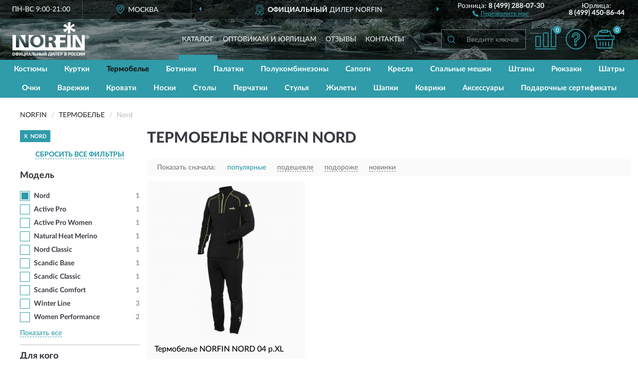

--- FILE ---
content_type: text/html; charset=utf-8
request_url: https://norfin-russia.ru/termobelje/nord/
body_size: 10148
content:
<!DOCTYPE html>
<html dir="ltr" lang="ru">
<head>
<meta charset="UTF-8" />
<meta name="viewport" content="width=device-width, initial-scale=1, shrink-to-fit=no" />
<base href="https://norfin-russia.ru/" />
<link rel="preload" href="catalog/view/fonts/Lato-Medium.woff2" as="font" type="font/woff2" crossorigin="anonymous" />
<link rel="preload" href="catalog/view/fonts/Lato-Heavy.woff2" as="font" type="font/woff2" crossorigin="anonymous" />
<link rel="preload" href="catalog/view/fonts/Lato-Bold.woff2" as="font" type="font/woff2" crossorigin="anonymous" />
<link rel="preload" href="catalog/view/fonts/font-awesome/fonts/fontawesome-webfont.woff2" as="font" type="font/woff2" crossorigin="anonymous" />
<link rel="preload" href="catalog/view/javascript/jquery/jquery.min.js" as="script" type="text/javascript" />
<link rel="preload" href="catalog/view/theme/coloring/assets/bootstrap/css/bootstrap.min.css" as="style" type="text/css" />
<link rel="preload" href="catalog/view/theme/coloring/stylesheet/style.css?ver=68" as="style" type="text/css" />
<title>Термобелье NORFIN Nord. Официальный Сайт NORFIN в России.</title>
<meta name="description" content="Купить ✅ термобелье NORFIN (NORFIN) Nord ❤️ по низкой цене можно на ❗ Официальном Сайте NORFIN с доставкой ✈️ по всей России." /><meta name="yandex-verification" content="32fe1d010eed7650" /><meta http-equiv="X-UA-Compatible" content="IE=edge">
<link rel="apple-touch-icon" sizes="76x76" href="favicon-76x76.png" />
<link rel="apple-touch-icon" sizes="192x192" href="favicon-192x192.png" />
<link rel="icon" type="image/png" sizes="192x192" href="favicon-192x192.png" />
<meta name="msapplication-config" content="browserconfig.xml" />
<meta name="theme-color" content="#FFFFFF" />
<link href="https://norfin-russia.ru/termobelje/nord/" rel="canonical" />
<script src="catalog/view/javascript/jquery/jquery.min.js"></script>
<link href="catalog/view/theme/coloring/assets/bootstrap/css/bootstrap.min.css" rel="stylesheet" type="text/css" />
<link href="catalog/view/theme/coloring/stylesheet/style.css?ver=68" rel="stylesheet" type="text/css" />
</head>
<body class="product-category category-3">
<header class="nobg">
		<div class="top-menu-bgr-box msk">
		<div class="container">
			<div class="row">
				<div class="working_time col-xs-6 col-sm-3 col-md-3 col-lg-2 text-center">
					<div class="rezim">ПН-ВС 9:00-21:00</div>
				</div>
				<div class="current-city-holder col-xs-6 col-sm-3 col-md-3 col-lg-2 text-center">
					<button type="button" class="btn btn-link current-city"><i></i><span>Москва</span></button>
					<div class="check-city-block">
						<p class="title">Ваш город - <span>Москва</span></p>
						<div class="check-city-button-holder">
							<button class="btn yes-button">Да</button>
							<button class="btn no-button" data-toggle="modal" data-target="#userCity">Выбрать другой город</button>
						</div>
						<p class="check-city-notification">От выбраного города зависят сроки доставки</p>
					</div>	
				</div>
				<div class="top-advantage col-xs-12 text-center msk">
					<div class="advantage" id="advantage_carousel">
						<div class="advantage-block"><span><b>Официальный</b> дилер NORFIN</span></div>
						<div class="advantage-block"><span><b>Доставим</b> по всей России</span></div>						<div class="advantage-block"><span><b>До 2 лет</b> гарантия производителя</span></div>					</div>
				</div>
								<div class="header_address col-lg-3 text-center">
					<div class="address">м. Таганская, ул. Большие Каменщики,<br>д. 6, стр. 1<div class="findus"><a href="https://norfin-russia.ru/contacts"><i></i><span>Как нас найти</span></a></div></div>
				</div>
				<div class="header_phone fl_phone col-xs-6 col-sm-3 col-md-3 col-lg-2 text-center">
					<div class="tel">Розница: <b>8 (499) 288-07-30</b></div>
					<div class="call"><a role="button" class="callme"><i></i><span>Перезвоните мне</span></a></div>
				</div>
				<div class="header_phone ul_phone col-xs-6 col-sm-3 col-md-3 col-lg-2 text-center">
					<div class="tel">Юрлица: <b>8 (499) 450-86-44</b></div>
				</div>
							</div>
		</div>
	</div>
			<div class="header-bgr-box nobg">
		<div class="container">
									<div class="row">
				<div class="logo-block col-md-3 col-sm-12 col-xs-12">
					<div id="logo">
					  					  							<a href="https://norfin-russia.ru/"><img src="/image/catalog/logo.svg" width="154" height="69" title="Norfin-Russia.ru" alt="Norfin-Russia.ru" class="img-responsive" /></a>
											  					</div>
				</div>
				<div class="catalog-block col-md-5 col-xs-12 text-center">
					<div class="catalog-line text-center">
						<div class="catalog-item text-center">
							<a role="button" onclick="getcatalog();" class="catalog-url">Каталог</a>
						</div>
						<div class="catalog-item text-center">
							<a href="https://norfin-russia.ru/contacts-opt" class="opt-url">Оптовикам и юрлицам</a>						</div>
						<div class="catalog-item text-center">
													<a href="https://norfin-russia.ru/allreviews/" class="review-url">Отзывы</a>												</div>
						<div class="catalog-item text-center">
							<a href="https://norfin-russia.ru/contacts" class="contacts-url">Контакты</a>						</div>
					</div>
				</div>
				<div class="cart-block col-md-2 col-sm-4 col-xs-5 text-center">
					<div class="row">
						<div class="cart-item compare-icon col-xs-4">
							<a rel="nofollow" href="https://norfin-russia.ru/compare-products/" class="mcompare"><span id="mcompare-total" class="compare-qty">0</span></a>
						</div>
						<div class="cart-item help-icon col-xs-4">
							<a role="button" class="mhelp dropdown-toggle" data-toggle="dropdown"><span style="font-size:0">Справка</span></a>
							<ul class="help-icon-menu dropdown-menu">
								<li><a href="https://norfin-russia.ru/dostavka"><i class="fa fa-circle"></i> Доставка</a></li>
								<li><a href="https://norfin-russia.ru/oplata"><i class="fa fa-circle"></i> Оплата</a></li>
								<li><a href="https://norfin-russia.ru/vozvrat"><i class="fa fa-circle"></i> Возврат</a></li>
							</ul>
						</div>
						<div class="cart-item cart-icon col-xs-4">
							<a rel="nofollow" href="/simplecheckout/" class="mcart"><span id="mcart-total" class="cart-qty">0</span></a>
						</div>
					</div>
				</div>
				<div class="search-block col-md-2 col-sm-8 col-xs-7"><div id="search" class="input-group">
	<span class="input-group-btn"><button type="button" class="btn" id="search-button"><span style="display:block;font-size:0">Поиск</span></button></span>
	<input type="text" name="search" value="" placeholder="Введите ключевое слово" class="form-control" />
</div></div>
			</div>
					</div>
	</div>
			<div class="menu-top-box">
		<div class="container">
			<div id="menu-list-top">
											<div class="menu-item">
					<a href="https://norfin-russia.ru/kostjumy/">Костюмы</a>				</div>
								<div class="menu-item">
					<a href="https://norfin-russia.ru/kurtki/">Куртки</a>				</div>
								<div class="menu-item">
					<a href="https://norfin-russia.ru/termobelje/" class="active">Термобелье</a>				</div>
								<div class="menu-item">
					<a href="https://norfin-russia.ru/botinki/">Ботинки</a>				</div>
								<div class="menu-item">
					<a href="https://norfin-russia.ru/palatki/">Палатки</a>				</div>
								<div class="menu-item">
					<a href="https://norfin-russia.ru/polukombinezony/">Полукомбинезоны</a>				</div>
								<div class="menu-item">
					<a href="https://norfin-russia.ru/sapogi/">Сапоги</a>				</div>
								<div class="menu-item">
					<a href="https://norfin-russia.ru/kresla/">Кресла</a>				</div>
								<div class="menu-item">
					<a href="https://norfin-russia.ru/spalniki/">Спальные мешки</a>				</div>
								<div class="menu-item">
					<a href="https://norfin-russia.ru/shtany/">Штаны</a>				</div>
								<div class="menu-item">
					<a href="https://norfin-russia.ru/rjukzaki/">Рюкзаки</a>				</div>
								<div class="menu-item">
					<a href="https://norfin-russia.ru/shatry/">Шатры</a>				</div>
								<div class="menu-item">
					<a href="https://norfin-russia.ru/ochki/">Очки</a>				</div>
								<div class="menu-item">
					<a href="https://norfin-russia.ru/varezhki/">Варежки</a>				</div>
								<div class="menu-item">
					<a href="https://norfin-russia.ru/krovati/">Кровати</a>				</div>
								<div class="menu-item">
					<a href="https://norfin-russia.ru/noski/">Носки</a>				</div>
								<div class="menu-item">
					<a href="https://norfin-russia.ru/stoly/">Столы</a>				</div>
								<div class="menu-item">
					<a href="https://norfin-russia.ru/perchatki/">Перчатки</a>				</div>
								<div class="menu-item">
					<a href="https://norfin-russia.ru/stulja/">Стулья</a>				</div>
								<div class="menu-item">
					<a href="https://norfin-russia.ru/zhilety/">Жилеты</a>				</div>
								<div class="menu-item">
					<a href="https://norfin-russia.ru/shapki/">Шапки</a>				</div>
								<div class="menu-item">
					<a href="https://norfin-russia.ru/kovrik/">Коврики</a>				</div>
								<div class="menu-item">
					<a href="https://norfin-russia.ru/aksessuary/">Аксессуары</a>				</div>
								<div class="menu-item">
					<a href="https://norfin-russia.ru/podarochnye-sertifikaty/">Подарочные сертификаты</a>				</div>
										</div>
					</div>
    </div>
	</header>
<div class="hidden" id="mapdata" data-lat="55.76" data-lon="37.64"></div>
<div class="hidden" id="mapcity" data-text="Москва" data-kladr="7700000000000" data-zip="115172" data-fias="0c5b2444-70a0-4932-980c-b4dc0d3f02b5"></div>
<div class="hidden" id="userip" data-text="18.221.2.103" data-recook="0"></div>
<div class="container category-page">
  <div class="row">
	<div class="breadcrumb-line col-sm-12">
		<ul class="breadcrumb" itemscope="" itemtype="http://schema.org/BreadcrumbList">
											<li itemscope="" itemprop="itemListElement" itemtype="http://schema.org/ListItem"><a itemprop="item" href="https://norfin-russia.ru/"><span itemprop="name">NORFIN</span></a><meta itemprop="position" content="1" /></li>
														<li itemscope="" itemprop="itemListElement" itemtype="http://schema.org/ListItem"><a itemprop="item" href="https://norfin-russia.ru/termobelje/"><span itemprop="name">Термобелье</span></a><meta itemprop="position" content="2" /></li>
														<li itemscope="" itemprop="itemListElement" itemtype="http://schema.org/ListItem" class="active"><span itemprop="name">Nord</span><link itemprop="item" href="https://norfin-russia.ru/termobelje/nord/" /><meta itemprop="position" content="3" /></li>
							</ul>
	</div>
		<div id="column-left" class="col-md-3 col-sm-4 hidden-xs">
    <div id="panel-filterpro0" class="panel-filterpro">
	<div class="panel panel-default">
		<div class="panel-heading">
						<div class="filterons">
																	<div class="filteron-item" data-text="fi_24_479"><span>X</span> Nord</div>
																																																																																																																																																																																																																																																																																																																																																																																																																																																																																																																											</div>
						<div class="filterclrs">
				<a href="https://norfin-russia.ru/termobelje/" id="clear_filter" rel="nofollow">СБРОСИТЬ ВСЕ ФИЛЬТРЫ</a>
			</div>
					</div>
		<div class="list-group">
			<div class="filter_groups">			<a role="button" class="list-group-item">Модель</a>
		<div class="list-group-item">
														<div class="checkbox selected">
					<label>						<input id="fi_24_479" name="filterpro[24][]" type="checkbox" data-frl="nord/" value="479" checked="checked" />
						<a href="https://norfin-russia.ru/termobelje/" class="name">Nord</a><span class="count">1</span>
					</label>
				</div>
																			<div class="checkbox">
					<label>						<input id="fi_24_1069" name="filterpro[24][]" type="checkbox" data-frl="active-pro/" value="1069" />
						<a href="https://norfin-russia.ru/termobelje/active-pro/" rel="nofollow" class="name">Active Pro</a><span class="count">1</span>
					</label>
				</div>
																			<div class="checkbox">
					<label>						<input id="fi_24_1068" name="filterpro[24][]" type="checkbox" data-frl="active-pro-women/" value="1068" />
						<a href="https://norfin-russia.ru/termobelje/active-pro-women/" rel="nofollow" class="name">Active Pro Women</a><span class="count">1</span>
					</label>
				</div>
																			<div class="checkbox noshow hidden">
					<label>						<input id="fi_24_471" name="filterpro[24][]" type="checkbox" data-frl="comfort/" value="471" />
						<a href="https://norfin-russia.ru/termobelje/comfort/" rel="nofollow" class="name">Comfort</a><span class="count">2</span>
					</label>
				</div>
																			<div class="checkbox noshow hidden">
					<label>						<input id="fi_24_472" name="filterpro[24][]" type="checkbox" data-frl="cosy/" value="472" />
						<a href="https://norfin-russia.ru/termobelje/cosy/" rel="nofollow" class="name">Cosy Line</a><span class="count">1</span>
					</label>
				</div>
																			<div class="checkbox noshow hidden">
					<label>						<input id="fi_24_1165" name="filterpro[24][]" type="checkbox" data-frl="cosy-line-2/" value="1165" />
						<a href="https://norfin-russia.ru/termobelje/cosy-line-2/" rel="nofollow" class="name">Cosy Line 2</a><span class="count">1</span>
					</label>
				</div>
																			<div class="checkbox noshow hidden">
					<label>						<input id="fi_24_1102" name="filterpro[24][]" type="checkbox" data-frl="kids-base/" value="1102" />
						<a href="https://norfin-russia.ru/termobelje/kids-base/" rel="nofollow" class="name">Kids Base</a><span class="count">2</span>
					</label>
				</div>
																			<div class="checkbox noshow hidden">
					<label>						<input id="fi_24_1055" name="filterpro[24][]" type="checkbox" data-frl="lady-base/" value="1055" />
						<a href="https://norfin-russia.ru/termobelje/lady-base/" rel="nofollow" class="name">Lady Base</a><span class="count">3</span>
					</label>
				</div>
																			<div class="checkbox noshow hidden">
					<label>						<input id="fi_24_1167" name="filterpro[24][]" type="checkbox" data-frl="lady-thermo/" value="1167" />
						<a href="https://norfin-russia.ru/termobelje/lady-thermo/" rel="nofollow" class="name">Lady Thermo</a><span class="count">2</span>
					</label>
				</div>
																			<div class="checkbox">
					<label>						<input id="fi_24_1168" name="filterpro[24][]" type="checkbox" data-frl="natural-heat-merino/" value="1168" />
						<a href="https://norfin-russia.ru/termobelje/natural-heat-merino/" rel="nofollow" class="name">Natural Heat Merino</a><span class="count">1</span>
					</label>
				</div>
																			<div class="checkbox">
					<label>						<input id="fi_24_973" name="filterpro[24][]" type="checkbox" data-frl="nord-classic/" value="973" />
						<a href="https://norfin-russia.ru/termobelje/nord-classic/" rel="nofollow" class="name">Nord Classic</a><span class="count">1</span>
					</label>
				</div>
																			<div class="checkbox noshow hidden">
					<label>						<input id="fi_24_1056" name="filterpro[24][]" type="checkbox" data-frl="polar-pro/" value="1056" />
						<a href="https://norfin-russia.ru/termobelje/polar-pro/" rel="nofollow" class="name">Polar Pro</a><span class="count">2</span>
					</label>
				</div>
																			<div class="checkbox">
					<label>						<input id="fi_24_975" name="filterpro[24][]" type="checkbox" data-frl="scandic-base/" value="975" />
						<a href="https://norfin-russia.ru/termobelje/scandic-base/" rel="nofollow" class="name">Scandic Base</a><span class="count">1</span>
					</label>
				</div>
																			<div class="checkbox">
					<label>						<input id="fi_24_976" name="filterpro[24][]" type="checkbox" data-frl="scandic-classic/" value="976" />
						<a href="https://norfin-russia.ru/termobelje/scandic-classic/" rel="nofollow" class="name">Scandic Classic</a><span class="count">1</span>
					</label>
				</div>
																			<div class="checkbox">
					<label>						<input id="fi_24_583" name="filterpro[24][]" type="checkbox" data-frl="scandic-comfort/" value="583" />
						<a href="https://norfin-russia.ru/termobelje/scandic-comfort/" rel="nofollow" class="name">Scandic Comfort</a><span class="count">1</span>
					</label>
				</div>
																			<div class="checkbox noshow hidden">
					<label>						<input id="fi_24_977" name="filterpro[24][]" type="checkbox" data-frl="thermo-line-2/" value="977" />
						<a href="https://norfin-russia.ru/termobelje/thermo-line-2/" rel="nofollow" class="name">Thermo Line 2</a><span class="count">1</span>
					</label>
				</div>
																			<div class="checkbox">
					<label>						<input id="fi_24_480" name="filterpro[24][]" type="checkbox" data-frl="winter/" value="480" />
						<a href="https://norfin-russia.ru/termobelje/winter/" rel="nofollow" class="name">Winter Line</a><span class="count">3</span>
					</label>
				</div>
																			<div class="checkbox">
					<label>						<input id="fi_24_980" name="filterpro[24][]" type="checkbox" data-frl="women-performance/" value="980" />
						<a href="https://norfin-russia.ru/termobelje/women-performance/" rel="nofollow" class="name">Women Performance</a><span class="count">2</span>
					</label>
				</div>
																			<div class="checkbox rshaded noshow hidden">
					<label>						<input id="fi_24_409" name="filterpro[24][]" type="checkbox" data-frl="active/" value="409" />
						<a href="https://norfin-russia.ru/termobelje/active/" rel="nofollow" class="name">Active Line</a><span class="count">3</span>
					</label>
				</div>
																			<div class="checkbox rshaded noshow hidden">
					<label>						<input id="fi_24_473" name="filterpro[24][]" type="checkbox" data-frl="cotton/" value="473" />
						<a href="https://norfin-russia.ru/termobelje/cotton/" rel="nofollow" class="name">Cotton</a><span class="count">2</span>
					</label>
				</div>
																			<div class="checkbox rshaded noshow hidden">
					<label>						<input id="fi_24_475" name="filterpro[24][]" type="checkbox" data-frl="creeck/" value="475" />
						<a href="https://norfin-russia.ru/termobelje/creeck/" rel="nofollow" class="name">Creeck</a><span class="count">1</span>
					</label>
				</div>
																			<div class="checkbox rshaded noshow hidden">
					<label>						<input id="fi_24_476" name="filterpro[24][]" type="checkbox" data-frl="heat/" value="476" />
						<a href="https://norfin-russia.ru/termobelje/heat/" rel="nofollow" class="name">Heat</a><span class="count">1</span>
					</label>
				</div>
																			<div class="checkbox rshaded noshow hidden">
					<label>						<input id="fi_24_477" name="filterpro[24][]" type="checkbox" data-frl="junior-nord/" value="477" />
						<a href="https://norfin-russia.ru/termobelje/junior-nord/" rel="nofollow" class="name">Junior Nord</a><span class="count">1</span>
					</label>
				</div>
																			<div class="checkbox rshaded noshow hidden">
					<label>						<input id="fi_24_478" name="filterpro[24][]" type="checkbox" data-frl="junior-thermo/" value="478" />
						<a href="https://norfin-russia.ru/termobelje/junior-thermo/" rel="nofollow" class="name">Junior Thermo Line</a><span class="count">2</span>
					</label>
				</div>
																			<div class="checkbox rshaded noshow hidden">
					<label>						<input id="fi_24_972" name="filterpro[24][]" type="checkbox" data-frl="nord-air/" value="972" />
						<a href="https://norfin-russia.ru/termobelje/nord-air/" rel="nofollow" class="name">Nord Air</a><span class="count">1</span>
					</label>
				</div>
																			<div class="checkbox rshaded noshow hidden">
					<label>						<input id="fi_24_474" name="filterpro[24][]" type="checkbox" data-frl="overall/" value="474" />
						<a href="https://norfin-russia.ru/termobelje/overall/" rel="nofollow" class="name">Overall</a><span class="count">2</span>
					</label>
				</div>
																			<div class="checkbox rshaded noshow hidden">
					<label>						<input id="fi_24_486" name="filterpro[24][]" type="checkbox" data-frl="thermo/" value="486" />
						<a href="https://norfin-russia.ru/termobelje/thermo/" rel="nofollow" class="name">Thermo Line</a><span class="count">4</span>
					</label>
				</div>
																			<div class="checkbox rshaded noshow hidden">
					<label>						<input id="fi_24_978" name="filterpro[24][]" type="checkbox" data-frl="thermo-line-3/" value="978" />
						<a href="https://norfin-russia.ru/termobelje/thermo-line-3/" rel="nofollow" class="name">Thermo Line 3</a><span class="count">1</span>
					</label>
				</div>
																			<div class="checkbox rshaded noshow hidden">
					<label>						<input id="fi_24_979" name="filterpro[24][]" type="checkbox" data-frl="thermo-line-sport/" value="979" />
						<a href="https://norfin-russia.ru/termobelje/thermo-line-sport/" rel="nofollow" class="name">Thermo Line Sport</a><span class="count">1</span>
					</label>
				</div>
																		<div class="showall"><a role="button" class="showalls">Показать все</a><a role="button" class="hidealls hidden">Скрыть</a></div>
					</div>
			<a role="button" class="list-group-item">Для кого</a>
		<div class="list-group-item">
														<div class="checkbox">
					<label>						<input id="fi_33_432" name="filterpro[33][]" type="checkbox" data-frl="mujskie/" value="432" />
						<a href="https://norfin-russia.ru/termobelje/mujskie/" rel="nofollow" class="name">Мужские</a><span class="count">1</span>
					</label>
				</div>
																			<div class="checkbox rshaded shaded">
					<label>						<input id="fi_33_434" name="filterpro[33][]" type="checkbox" data-frl="detskie/" value="434" disabled="disabled" />
						<a class="name">Детские</a><span class="count"></span>
					</label>
				</div>
																			<div class="checkbox rshaded shaded">
					<label>						<input id="fi_33_433" name="filterpro[33][]" type="checkbox" data-frl="jenskie/" value="433" disabled="disabled" />
						<a class="name">Женские</a><span class="count"></span>
					</label>
				</div>
																</div>
			<a role="button" class="list-group-item">Размер</a>
		<div class="list-group-item">
														<div class="checkbox">
					<label>						<input id="fi_20_441" name="filterpro[20][]" type="checkbox" data-frl="razmer-l/" value="441" />
						<a href="https://norfin-russia.ru/termobelje/razmer-l/" rel="nofollow" class="name">Размер L</a><span class="count">1</span>
					</label>
				</div>
																			<div class="checkbox">
					<label>						<input id="fi_20_440" name="filterpro[20][]" type="checkbox" data-frl="razmer-m/" value="440" />
						<a href="https://norfin-russia.ru/termobelje/razmer-m/" rel="nofollow" class="name">Размер M</a><span class="count">1</span>
					</label>
				</div>
																			<div class="checkbox">
					<label>						<input id="fi_20_439" name="filterpro[20][]" type="checkbox" data-frl="razmer-s/" value="439" />
						<a href="https://norfin-russia.ru/termobelje/razmer-s/" rel="nofollow" class="name">Размер S</a><span class="count">1</span>
					</label>
				</div>
																			<div class="checkbox">
					<label>						<input id="fi_20_442" name="filterpro[20][]" type="checkbox" data-frl="razmer-xl/" value="442" />
						<a href="https://norfin-russia.ru/termobelje/razmer-xl/" rel="nofollow" class="name">Размер XL</a><span class="count">1</span>
					</label>
				</div>
																			<div class="checkbox">
					<label>						<input id="fi_20_443" name="filterpro[20][]" type="checkbox" data-frl="razmer-xxl/" value="443" />
						<a href="https://norfin-russia.ru/termobelje/razmer-xxl/" rel="nofollow" class="name">Размер XXL</a><span class="count">1</span>
					</label>
				</div>
																			<div class="checkbox">
					<label>						<input id="fi_20_444" name="filterpro[20][]" type="checkbox" data-frl="razmer-xxxl/" value="444" />
						<a href="https://norfin-russia.ru/termobelje/razmer-xxxl/" rel="nofollow" class="name">Размер XXXL</a><span class="count">1</span>
					</label>
				</div>
																			<div class="checkbox rshaded shaded noshow hidden">
					<label>						<input id="fi_20_1083" name="filterpro[20][]" type="checkbox" data-frl="razmer-s-m/" value="1083" disabled="disabled" />
						<a class="name">Размер S-M</a><span class="count"></span>
					</label>
				</div>
																			<div class="checkbox rshaded shaded noshow hidden">
					<label>						<input id="fi_20_1093" name="filterpro[20][]" type="checkbox" data-frl="razmer-xl-hhl/" value="1093" disabled="disabled" />
						<a class="name">Размер XL-ХХL</a><span class="count"></span>
					</label>
				</div>
																			<div class="checkbox rshaded shaded noshow hidden">
					<label>						<input id="fi_20_438" name="filterpro[20][]" type="checkbox" data-frl="razmer-xs/" value="438" disabled="disabled" />
						<a class="name">Размер XS</a><span class="count"></span>
					</label>
				</div>
																			<div class="checkbox rshaded shaded">
					<label>						<input id="fi_20_755" name="filterpro[20][]" type="checkbox" data-frl="razmer-xxxxl/" value="755" disabled="disabled" />
						<a class="name">Размер XXXXL</a><span class="count"></span>
					</label>
				</div>
																		<div class="showall"><a role="button" class="showalls">Показать все</a><a role="button" class="hidealls hidden">Скрыть</a></div>
					</div>
			<a role="button" class="list-group-item">Цвет</a>
		<div class="list-group-item">
														<div class="checkbox">
					<label>						<input id="fi_26_482" name="filterpro[26][]" type="checkbox" data-frl="chernoe/" value="482" />
						<a href="https://norfin-russia.ru/termobelje/chernoe/" rel="nofollow" class="name">Черное</a><span class="count">1</span>
					</label>
				</div>
																			<div class="checkbox rshaded shaded">
					<label>						<input id="fi_26_1089" name="filterpro[26][]" type="checkbox" data-frl="akvamarin/" value="1089" disabled="disabled" />
						<a class="name">Аквамарин</a><span class="count"></span>
					</label>
				</div>
																			<div class="checkbox rshaded shaded">
					<label>						<input id="fi_26_981" name="filterpro[26][]" type="checkbox" data-frl="bejevoe/" value="981" disabled="disabled" />
						<a class="name">Бежевое</a><span class="count"></span>
					</label>
				</div>
																			<div class="checkbox rshaded shaded">
					<label>						<input id="fi_26_485" name="filterpro[26][]" type="checkbox" data-frl="kamuflyajnoe/" value="485" disabled="disabled" />
						<a class="name">Камуфляжное</a><span class="count"></span>
					</label>
				</div>
																			<div class="checkbox rshaded shaded">
					<label>						<input id="fi_26_483" name="filterpro[26][]" type="checkbox" data-frl="seroe/" value="483" disabled="disabled" />
						<a class="name">Серое</a><span class="count"></span>
					</label>
				</div>
																			<div class="checkbox rshaded shaded">
					<label>						<input id="fi_26_484" name="filterpro[26][]" type="checkbox" data-frl="sinee/" value="484" disabled="disabled" />
						<a class="name">Синее</a><span class="count"></span>
					</label>
				</div>
																</div>
			<a role="button" class="list-group-item">Особенности</a>
		<div class="list-group-item">
														<div class="checkbox rshaded shaded">
					<label>						<input id="fi_35_481" name="filterpro[35][]" type="checkbox" data-frl="bez-rukavov/" value="481" disabled="disabled" />
						<a class="name">Без рукавов</a><span class="count"></span>
					</label>
				</div>
																			<div class="checkbox rshaded shaded">
					<label>						<input id="fi_35_983" name="filterpro[35][]" type="checkbox" data-frl="gipoallergennoe/" value="983" disabled="disabled" />
						<a class="name">Гипоаллергенное</a><span class="count"></span>
					</label>
				</div>
																			<div class="checkbox rshaded shaded">
					<label>						<input id="fi_35_984" name="filterpro[35][]" type="checkbox" data-frl="dvuhsloynoe/" value="984" disabled="disabled" />
						<a class="name">Двухслойное</a><span class="count"></span>
					</label>
				</div>
																			<div class="checkbox rshaded shaded">
					<label>						<input id="fi_35_465" name="filterpro[35][]" type="checkbox" data-frl="s-kapyushonom/" value="465" disabled="disabled" />
						<a class="name">С капюшоном</a><span class="count"></span>
					</label>
				</div>
																</div>
	</div>		</div>
		<div style="display: none">
			<input type="hidden" name="page" value="1" />
			<input type="hidden" name="sort" value="" />
			<input type="hidden" name="order" value="" />
			<input type="hidden" name="limit" value="" />
			<input type="hidden" name="path" value="3" />
			<input type="hidden" name="route" value="product/category" />
			<input type="hidden" name="category_id" value="3" />
			<input type="hidden" name="manufacturer_id" value="0" />
			<input type="hidden" name="filter_reviews" value="0" />
			<input type="hidden" id="gourl" value="https://norfin-russia.ru/termobelje/nord/" />
		</div>
		<div id="selffilter" class="hidden"><div class="selffilter-group">Выбрано фильтров: <span></span></div><a role="button" onclick="goffilter();" class="btn btn-primary btn-sm">Показать</a></div>
	</div>
<script>
$(document).ready(function () {
	var goftimer = null;
	var pnfiltr = $('#panel-filterpro0');
	
	$(pnfiltr).on('click','.filteron-item',function(){
		let filin = $(this).data('text');
		$('#' + filin).prop('checked', false).removeAttr('checked');
		let fhref = $('#' + filin).next('a').attr('href');
		window.location.href = fhref;
	});
	
	$(pnfiltr).on('click','input[type="checkbox"]',function(){
		clearTimeout(goftimer);let fref = $('#gourl').attr('value');let frl = '/'+ $(this).data('frl');let fptop = ($(this).offset().top - $('.panel-filterpro').offset().top - 12);
		if ($('#selffilter').hasClass('mobile')) {fptop = (fptop + 9);}
		if ($(this).prop('checked')) {$(this).attr('checked', 'checked');fref += $(this).data('frl');} else {$(this).removeAttr('checked');fref = fref.replace(frl, '/');}
		$('#selffilter').animate({top:fptop}).removeClass('hidden');
		goftimer = setTimeout(function() {$('#selffilter').addClass('hidden');}, 5000);
		let ckcnt = $('.panel-filterpro .checkbox input[checked="checked"]').length;
		$('#selffilter span').text(ckcnt);$('#gourl').attr('value', fref);
	});
	
	$(pnfiltr).on('click','.checkbox:not(.shaded) a.name',function(e){
		e.preventDefault();$(pnfiltr).fadeTo('fast',.6);
		let fhref = $(this).attr('href');fsort = $(pnfiltr).find("input[name='sort']");forder = $(pnfiltr).find("input[name='order']");
		if (fsort.val() && forder.val()) {fhref += '?sort=' + fsort.val() + '&order=' + forder.val();}
		window.location.href = fhref;return false;
	});
	
	$(pnfiltr).on('click','.checkbox.shaded:not(.selected) a.name',function(){return false;});
	$('#selffilter').hover(function() {clearTimeout(goftimer);},function() {goftimer = setTimeout(function() {$('#selffilter').addClass('hidden');}, 3000);});
	
	$(pnfiltr).on('click','.showalls',function(){$(this).addClass('hidden');$(this).parent().find('.hidealls').removeClass('hidden');var felems = $(this).parent().parent().find('.checkbox.noshow');$(felems).each(function(index, element) {setTimeout(function() {$(element).removeClass('hidden');}, (index * 30));});});
	$(pnfiltr).on('click','.hidealls',function(){$(this).addClass('hidden');$(this).parent().find('.showalls').removeClass('hidden');var felems = $(this).parent().parent().find('.checkbox.noshow');$($(felems).get().reverse()).each(function(index, element) {setTimeout(function() {$(element).addClass('hidden');}, (index * 20));});});
});
</script>
</div>
  </div>
			                    <div id="content" class="category-content col-sm-8 col-md-9">
	<h1>Термобелье NORFIN Nord </h1>
		<div class="content-top-box row"></div>
    <!--noindex-->
				<div class="sort-box row">
			<div class="sort-line col-sm-12">
				<div class="sort-block">
					<form class="form-inline">
						<div class="form-group">
							<label style="">Показать сначала:</label>
														<a href="https://norfin-russia.ru/termobelje/nord/?sort=p.phit&amp;order=DESC" class="btn btn-link active" rel="nofollow"><span>популярные</span></a>
														<a href="https://norfin-russia.ru/termobelje/nord/?sort=p.price&amp;order=ASC" class="btn btn-link" rel="nofollow"><span>подешевле</span></a>
														<a href="https://norfin-russia.ru/termobelje/nord/?sort=p.price&amp;order=DESC" class="btn btn-link" rel="nofollow"><span>подороже</span></a>
														<a href="https://norfin-russia.ru/termobelje/nord/?sort=p.date_added&amp;order=DESC" class="btn btn-link" rel="nofollow"><span>новинки</span></a>
													</div>
					</form>
				</div>
			</div>
		</div>
				<!--/noindex-->
		<div id="filterpro-container" class="row cat-row" itemtype="http://schema.org/ItemList" itemscope>
			<link itemprop="url" href="https://norfin-russia.ru/termobelje/nord/" />
									<div class="product-layout product-grid col-lg-4 col-xs-6" itemprop="itemListElement" itemtype="http://schema.org/ListItem" itemscope>
				<meta itemprop="position" content="1">
				<div class="product-thumb thumbnail" itemprop="item" itemtype="http://schema.org/Product" itemscope>
				<div class="image">
					<a href="https://norfin-russia.ru/termobelje-norfin-nord-04-r-xl" id="product_1541"><img src="https://norfin-russia.ru/image/cache/catalog/Produkts/Thermobelio/termobele-norfin-nord-04-rxl-3027004-xl-345x345.webp" width="345" height="345" alt="Термобелье NORFIN NORD 04 р.XL" title="Термобелье NORFIN NORD 04 р.XL" class="img-responsive center-block" /></a>
														</div>
				<div class="caption">
					<div class="h4"><a href="https://norfin-russia.ru/termobelje-norfin-nord-04-r-xl"><span itemprop="name">Термобелье NORFIN NORD 04 р.XL</span></a></div>
					<link itemprop="url" href="https://norfin-russia.ru/termobelje-norfin-nord-04-r-xl" />
					<meta itemprop="image" content="https://norfin-russia.ru/image/cache/catalog/Produkts/Thermobelio/termobele-norfin-nord-04-rxl-3027004-xl-345x345.webp">
					<div itemprop="brand" itemtype="https://schema.org/Brand" itemscope><meta itemprop="name" content="NORFIN"></div>
					<meta itemprop="sku" content="3027004-XL">
					<meta itemprop="mpn" content="3027004-XL">
					<meta itemprop="description" content="Термобелье NORFIN NORD 04 р.XL Черные, Мужские, Размер XL, Nord">
					<div class="pricerate">
						<div class="priceline">
													<span class="price" itemprop="offers" itemtype="http://schema.org/Offer" itemscope>
							  								<span class="price-new">5 325 руб.</span>
								<meta itemprop="price" content="5325">
							  								<meta itemprop="priceCurrency" content="RUB">
								<meta itemprop="priceValidUntil" content="2026-01-20">
								<link itemprop="url" href="https://norfin-russia.ru/termobelje-norfin-nord-04-r-xl" />
								<meta itemprop="seller" content="Norfin-Russia.ru">
								<meta itemprop="itemCondition" content="http://schema.org/NewCondition">
								<meta itemprop="availability" content="http://schema.org/InStock">
															</span>
																			<span class="rating has-rating star5" itemprop="aggregateRating" itemtype="http://schema.org/AggregateRating" itemscope>
																<a href="https://norfin-russia.ru/termobelje-norfin-nord-04-r-xl#prev">1 отзыв</a>
																<meta itemprop="itemReviewed" content="Термобелье NORFIN NORD 04 р.XL">
								<meta itemprop="ratingValue" content="5.0">
								<meta itemprop="reviewCount" content="1">
							</span>
												</div>
						<div class="catsize">
																				<div class="catsize-item nostock">
								<a href="https://norfin-russia.ru/termobelje-norfin-nord-03-r-l-3027003-l">L</a>
							</div>
														<div class="catsize-item">
								<a href="https://norfin-russia.ru/termobelje-norfin-nord-02-r-m-3027002-m">M</a>
							</div>
														<div class="catsize-item">
								<a href="https://norfin-russia.ru/termobelje-norfin-nord-01-r-s-3027001-s">S</a>
							</div>
														<div class="catsize-item main">
								<a href="https://norfin-russia.ru/termobelje-norfin-nord-04-r-xl">XL</a>
							</div>
														<div class="catsize-item">
								<a href="https://norfin-russia.ru/termobelje-norfin-nord-05-r-xxl">XXL</a>
							</div>
														<div class="catsize-item">
								<a href="https://norfin-russia.ru/termobelje-norfin-nord-06-r-xxxl-3027006-xxxl">XXXL</a>
							</div>
																			</div>
												<div class="catattr">
																				<div class="catattr-line"><span class="catattr-name">Материал:</span><span class="catattr-text">Norfleece Micro</span></div>
														<div class="catattr-line"><span class="catattr-name">Температурный режим:</span><span class="catattr-text">До -25°C</span></div>
														<div class="catattr-line"><span class="catattr-name">Для кого:</span><span class="catattr-text">Мужское</span></div>
																			</div>
												<div class="buttonline">
													<a href="https://norfin-russia.ru/termobelje-norfin-nord-04-r-xl" class="btn btn-primary btn-sm btn-addtocart">КУПИТЬ</a>
							<a id="compare_1541" role="button" onclick="compare.add('1541');" title="Сравнить" class="btn btn-primary btn-sm btn-compare">&nbsp;</a>
												</div>
					</div>
				</div>
								<div class="bmarker">
					<div class="marker-fon hit-fon"></div>
					<div class="marker-text hit-text">- ХИТ -<div>продаж</div></div>									</div>
								</div>
			</div>
									<div class="paginations"><div class="col-sm-12"></div></div>
		</div>
		    </div>
		<div class="description-line col-sm-12 nopagination">
		<div class="well">
										<h2>Термобелье NORFIN Nord можно купить в Москве и с доставкой по всей России.</h2>						<div class="clearfix"></div>
		</div>
	</div>
			<div class="lastreviews-line col-sm-12">
		<h3 class="h3-reviews">Последние отзывы о Термобелье NORFIN Nord </h3>
		<hr>
		<div id="cat_reviews">
			<div class="row cat-reviews">
				<div class="col-sm-12 review-block">
	<div class="row">
		<div class="col-md-4 col-sm-5 review-left">
			<div class="review-image">
				<a href="https://norfin-russia.ru/termobelje-norfin-nord-04-r-xl"><img src="https://norfin-russia.ru/image/cache/catalog/Produkts/Thermobelio/termobele-norfin-nord-04-rxl-3027004-xl-269x269.webp" width="269" height="269" loading="lazy" alt="Термобелье NORFIN NORD 04 р.XL" title="Термобелье NORFIN NORD 04 р.XL" class="img-responsive center-block" /></a>
			</div>
		</div>
		<div class="col-md-8 col-sm-7 review-right">
			<div class="row">
				<div class="col-sm-12 review-header">
					<div class="review-item"><a href="https://norfin-russia.ru/termobelje-norfin-nord-04-r-xl">Термобелье NORFIN NORD 04 р.XL</a></div>
					<div class="review-author">Наталья</div>
					<div class="review-rating"><span>Рейтинг:</span><i class="catrev-star star5">&nbsp;</i></div>
					<div class="review-order"><span>Номер заказа:</span>17358</div>					<div class="review-time"><span>Дата:</span><time datetime="2023-03-01">01.03.2023</time></div>
				</div>
				<div class="col-sm-12 review-body">
					<p>Очень понравился магазин, два раза заказывали термо бельё и перчатки флисовые, товар пришёл качественный. Работают оперативно. Рекомендую. </p>
										<div class="more-button">Читать полностью<i class="fa fa-angle-down" aria-hidden="true"></i></div>
				</div>
				<div class="col-sm-12 review-pbutton">
					<a class="btn btn-primary" href="https://norfin-russia.ru/termobelje-norfin-nord-04-r-xl">Смотреть товар</a>
				</div>
			</div>
		</div>
	</div>
</div>
<div class="col-sm-12 allreviews text-center"><a href="https://norfin-russia.ru/termobelje/reviews" class="btn btn-primary btn-allreviews">Все отзывы о Термобелье</a></div>
			</div>
		</div>
	</div>
		    </div>
</div>
<div class="content-bottom-box"></div>
<style>
</style>
<script>
function showmore() {
$('#cat_reviews .review-block .review-body').each(function(index, element) {
let rheight = $(this).innerHeight();
if (rheight > 110) {$(element).addClass('short').css('height', '80px').attr('data-height', rheight);$(element).find('.more-button').css('display', 'block');}
});
$('#cat_reviews').on('click','.more-button',function(){let belem = $(this);let bheight = $(this).parent().attr('data-height');belem.parent().stop().animate({height: bheight}, 600, function() {$(this).css('height', 'auto')});belem.remove();});}
$(document).ready(function() {
sethat();catmyscroll();
document.addEventListener("scroll", catmyscroll, {passive: true});
window.addEventListener("resize", catmyresize, false);
showmore();});
</script>
<footer>
<!--noindex-->
	<div class="subscribe-footer nobg">
		<div class="container sub-container">
			<div class="fsubscribe-form">
				<div class="label-title">ПОДПИСКА<wbr> NORFIN</div>
				<div class="label-text">Подпишись, чтобы получать информацию о эксклюзивных предложениях,<br class="visible-sm visible-xs"> поступлениях, событиях и многом другом</div>
				<div class="form-block">
					<form class="form-inline">
					  <div class="form-group">
						<input type="email" id="subemail" name="email" value="" placeholder="Электронная почта" class="form-control" />
						<label style="font-size:0" for="subemail">Электронная почта</label>
					  </div>
					  <a class="btn btn-primary btn-lg btn-subaction" role="button">ПОДПИСАТЬСЯ</a>
					</form>
				</div>
				<div class="form-text">Подписываясь, Вы соглашаетесь с <a href="https://norfin-russia.ru/politika-konfidentsialnosti">Политикой Конфиденциальности</a> <br class="visible-sm visible-xs">и <a href="https://norfin-russia.ru/terms-customer">Условиями пользования</a> NORFIN</div>
			</div>
		</div>
	</div>
<!--/noindex-->
	<div class="footer-container">
		<div class="container">
			<div class="row">
				<div class="footer-blocks col-md-12 col-xs-12">
					<div class="row">
						<div class="footer-blockl col-md-3 col-sm-6 col-xs-6">
							<div class="footer-logo"><img src="/image/catalog/logob.svg" class="img-responsive" width="154" height="69" alt="logo" /></div>															<div class="footer-phone">8 (499) 288-07-30</div>														<div class="footer-rejim">ПН-ВС 9:00-21:00</div>
						</div>
						<div class="footer-block col-md-3 col-sm-6 col-xs-6">
							<div class="h5"><span>Информация</span></div>
							<ul class="list-unstyled">
								<li><i class="fa fa-circle"></i><a href="https://norfin-russia.ru/dostavka">Доставка</a></li>
								<li><i class="fa fa-circle"></i><a href="https://norfin-russia.ru/oplata">Оплата</a></li>
								<li><i class="fa fa-circle"></i><a href="https://norfin-russia.ru/vozvrat">Возврат товара</a></li>
							</ul>
						</div>
						<div class="clearfix visible-sm visible-xs"></div>
						<div class="footer-block col-md-3 col-sm-6 col-xs-6">
							<div class="h5"><span>Служба поддержки</span></div>
							<ul class="list-unstyled">
								<li><i class="fa fa-circle"></i><a href="https://norfin-russia.ru/contacts">Контакты</a></li>
								<li><i class="fa fa-circle"></i><a href="https://norfin-russia.ru/sitemap">Карта сайта</a></li><!--noindex-->
								<li><i class="fa fa-circle"></i><a href="https://norfin-russia.ru/oferta">Публичная оферта</a></li>
								<li><i class="fa fa-circle"></i><a href="https://norfin-russia.ru/terms-customer">Пользовательское соглашение</a></li><!--/noindex-->
							</ul>
						</div>
						<div class="footer-block col-md-3 col-sm-6 col-xs-6">
							<div class="h5"><span>Дополнительно</span></div>
							<ul class="list-unstyled">
								<li><i class="fa fa-circle"></i><a href="https://norfin-russia.ru/blog/">Блог</a></li>								<li><i class="fa fa-circle"></i><a href="https://norfin-russia.ru/novinki">Новинки</a></li>								<li><i class="fa fa-circle"></i><a href="https://norfin-russia.ru/skidki">Скидки</a></li><!--noindex-->
								<li><i class="fa fa-circle"></i><a href="https://norfin-russia.ru/politika-konfidentsialnosti">Политика конфиденциальности</a></li><!--/noindex-->
							</ul>
						</div>
					</div>
				</div>
			</div>
		</div>
		<div class="offerts-line">
			<div class="offerts">Вся информация на сайте носит исключительно информационный характер и ни при каких условиях не является публичной офертой, определяемой положениями Статьи 437(2) Гражданского кодекса РФ.</div>
		</div>
	</div>
	<div class="hidden" itemscope itemtype="http://schema.org/Organization">
		<meta itemprop="name" content="Norfin-Russia.ru">
		<meta itemprop="legalName" content='Интернет-магазин "NORFIN"'>
		<meta itemprop="address" content="г. Москва, м. Таганская, ул. Большие Каменщики, д. 6, стр. 1">
		<meta itemprop="description" content="Официальный магазин NORFIN в России">		<meta itemprop="email" content="order@norfin-russia.ru">
		<meta itemprop="telephone" content="8 (499) 288-07-30">		<link itemprop="url" href="https://norfin-russia.ru/" />
	</div>
	
	<span id="yandex_tid" class="hidden" data-text="54376984"></span>
	<span id="yandex_tidc" class="hidden" data-text=""></span>
	<span id="yandex_tido" class="hidden" data-text="92325281"></span>
	<span id="ga_tid" class="hidden" data-text="GTM-NMZ3BK5"></span>
	<span id="roi_on" class="hidden" data-text="0"></span>
	<span id="usewebp" class="hidden" data-text="1"></span>
	<span id="subon" class="hidden" data-text="0"></span>
	<span id="acupon" class="hidden" data-text="0"></span>
</footer>
				<span id="scroll-top-button"><i class="fa fa-arrow-circle-up"></i></span>
								<div id="mango_callme" class="mango-callback hidden no-fixedsocial" data-settings='{"type": "", "id": "MTAwMTg3Njk=","autoDial": "0", "lang": "ru-ru", "host":"widgets.mango-office.ru/", "errorMessage": "В данный момент наблюдаются технические проблемы и совершение звонка невозможно"}'></div>
								<script>
function mncript() {
var mngtimer = setTimeout(function() {
let scrm = document.createElement('script');scrm.async = true;scrm.src = 'catalog/view/javascript/mango.js';document.body.append(scrm);
$('#scroll-top-button').addClass('has-mango');
$('#mango_callme').removeClass('hidden');
var ibnpt = 0;var bnpinterval_id = setInterval(function(){
if (ibnpt < 10) {if ($('#mango_callme button.button-widget-open').length) {bnprmresize();clearInterval(bnpinterval_id);}} else {clearInterval(bnpinterval_id);}
ibnpt += 1;}, 1000);}, 5100);}
$(document).ready(function() {window.addEventListener("pageshow", mncript, {once: true});});
</script>
<div class="modal" id="userCity">
<div class="modal-dialog modal-sm"><div class="modal-content"><div class="modal-header"><button type="button" class="close" data-dismiss="modal" aria-hidden="true">&times;</button><div class="modal-title">Укажите Ваш город</div></div>
<div class="modal-body"><input id="cityNameField" type="text" placeholder="Введите город" /></div></div></div></div>
<script src="catalog/view/theme/coloring/assets/bootstrap/js/bootstrap.min.js"></script>
<script src="catalog/view/theme/coloring/assets/common.js?ver=68"></script>
<script src="catalog/view/theme/coloring/assets/owl-carousel/owl.carousel.min.js?ver=68"></script>
<div id="callme_modal" class="modal" tabindex="-1" role="dialog"><div class="modal-dialog modal-sm" role="document"><div class="modal-content"></div></div></div>
<div id="modal-cart" class="modal" tabindex="-1" role="dialog"><div class="modal-dialog" role="document"><div class="modal-content checkout-buy"></div></div></div>
<link href="catalog/view/fonts/font-awesome/css/font-awesome.min.css" rel="stylesheet" type="text/css" />
<link rel="preload" href="catalog/view/javascript/suggestions/suggestions.css" as="style" onload="this.onload=null;this.rel='stylesheet'">
<noscript><link rel="stylesheet" href="catalog/view/javascript/suggestions/suggestions.css"></noscript>
<script async src="catalog/view/javascript/suggestions/jquery.suggestions.min.js"></script>
</body>
</html>

--- FILE ---
content_type: image/svg+xml
request_url: https://norfin-russia.ru/image/icon/avant_icon.svg
body_size: 913
content:
<?xml version="1.0" encoding="utf-8"?>
<!-- Generator: Adobe Illustrator 23.0.0, SVG Export Plug-In . SVG Version: 6.00 Build 0)  -->
<svg version="1.1" id="Layer_1" xmlns="http://www.w3.org/2000/svg" xmlns:xlink="http://www.w3.org/1999/xlink" x="0px" y="0px"
	 viewBox="0 0 405.1 405.1" style="enable-background:new 0 0 405.1 405.1;" xml:space="preserve">
<style type="text/css">
	.st0{fill:#309ba9;stroke:#309ba9;stroke-miterlimit:10;}
</style>
<g>
	<g>
		<g>
			<path class="st0" d="M373.5,337.1l-59.2-104c6-2.8,9.6-9.2,9.2-16.4l-4.4-36.8l25.2-26.4c5.6-5.6,6-15.2,0.4-22l-25.2-27.2
				l5.2-37.2c0.8-8-4.8-16-12.8-17.6l-36.4-7.2L257.9,9.9c-3.6-7.6-12.4-10.8-20.4-7.6h-0.4l-33.6,15.6l-32.8-16
				c-3.6-2-8-2.4-12-1.2s-7.2,4-9.2,7.6l-18,32.4l-36.4,6.4c-8.4,1.6-14,9.2-13.2,18l4.4,36.8l-25.2,26.4c-5.6,5.6-6,15.2-0.4,22
				l25.2,27.2l-5.2,37.2c-0.8,7.2,3.6,14,10.4,16.8L31.5,337.1c-1.6,2.4-1.2,5.6,0,8c1.6,2.4,4,4,6.8,4h64l29.2,50.8
				c1.6,2.4,4,4,6.8,4s5.6-1.6,6.8-4l57.2-97.6l57.2,98.8c1.6,2.4,4,4,6.8,4s5.6-1.6,6.8-4l29.2-52h64c2.8,0,5.6-1.6,6.8-4
				C375.1,342.7,375.1,339.5,373.5,337.1z M138.7,379.9l-24.8-42.8c-1.6-2.4-4-4-6.8-4H51.9l55.2-97.6l22.8,4l17.6,32.4
				c3.6,7.6,12.4,10.8,20.4,7.6h0.4l16.4-7.6l8,14L138.7,379.9z M161.9,265.1c-0.4,0-0.4,0-0.4,0l-17.6-33.2
				c-2.4-4-6.4-7.2-11.2-7.6l-36.8-6.8l5.2-36.8c0.8-4.8-0.8-10-4-13.2l-24.8-27.2l25.2-26.4c3.6-3.6,5.2-8.4,4.4-13.2l-4.4-36.4
				c0,0,0-0.4,0.4-0.8l36.4-6.4c4.4-0.8,8.8-3.6,11.2-8l18-32.4l32.8,16c4.4,2.4,10,2.4,14.4,0l33.2-15.2c0.4,0,0.4,0,0.4,0
				l17.6,33.2c2.4,4,6.4,7.2,10.8,7.6l36.4,7.2l-5.2,36.8c-0.8,4.8,0.8,10,4,13.2l25.2,27.2l-25.6,26.4c-3.6,3.6-5.2,8.4-4.4,13.2
				l4.4,36.8l-36,6c-4.4,0.8-8.8,3.6-11.2,8l-18,32.4l-32.8-16c-4.4-2.4-10-2.4-14.4,0L161.9,265.1z M297.9,333.1
				c-2.8,0-5.6,1.6-6.8,4l-24.8,44l-56.4-97.6c-0.4-1.2-0.8-2-1.6-2.8l-8.8-15.6l2.8-1.2l32.8,16c2.4,1.2,4.8,1.6,7.2,1.6
				c5.6,0,11.2-2.8,14-8l18-32.4l24-4.4l54.8,96.4H297.9z"/>
			<path class="st0" d="M282.3,141.1c0-44-36-80-80-80s-80,36-80,80s36,80,80,80S282.3,185.1,282.3,141.1z M202.3,205.1
				c-35.2,0-64-28.8-64-64s28.8-64,64-64s64,28.8,64,64S237.5,205.1,202.3,205.1z"/>
		</g>
	</g>
</g>
</svg>
